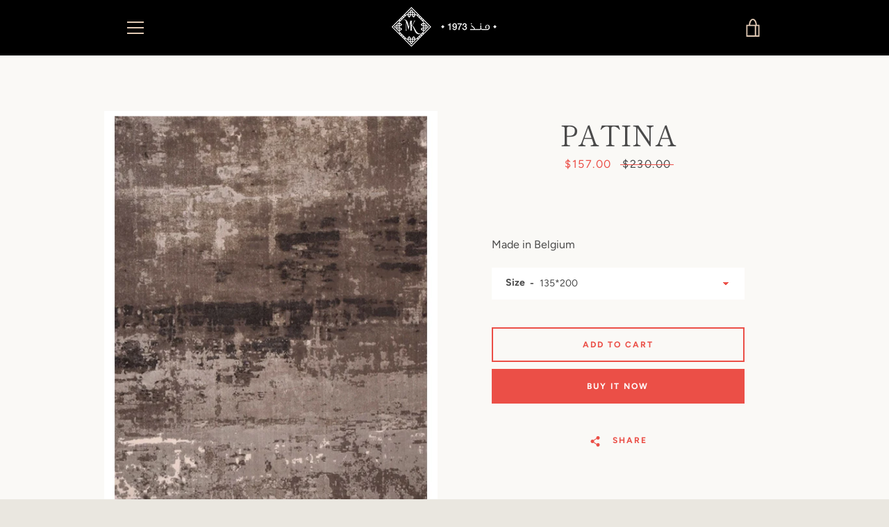

--- FILE ---
content_type: text/css
request_url: https://kabalan.com/cdn/shop/t/3/assets/custom.css?v=177560199844747385921606744520
body_size: -418
content:
.site-header--fixed .site-header__wrapper,.site-header__wrapper,.site-header--transparent .site-header__wrapper{background:#000}.template-index .site-header--transparent .site-header__wrapper{background:transparent}.custom_newsletter{text-align:center;width:100%;display:block;overflow:hidden}.custom_newsletter .flex-footer__item--newsletter{margin:0 auto 40px;flex:auto;width:100%;display:block}.template-product .product__media-container{float:left;width:50%}.template-product .product__content{width:49%;float:right}.template-product .product__content-main{display:block;width:100%;float:right}.template-product .product__form-container{width:100%}.card__wrapper--padding{padding:40px 10px 0}.location_area{background:#d0c4a8;overflow:hidden;width:100%;text-align:center;padding:50px 0 0}.location{width:33%;float:left;margin-right:2px;text-align:left;margin-bottom:30px;min-height:130px}.custom_newsletter{display:none}
/*# sourceMappingURL=/cdn/shop/t/3/assets/custom.css.map?v=177560199844747385921606744520 */


--- FILE ---
content_type: text/javascript
request_url: https://kabalan.com/cdn/shop/t/3/assets/custom.js?v=101612360477050417211604497313
body_size: -675
content:
//# sourceMappingURL=/cdn/shop/t/3/assets/custom.js.map?v=101612360477050417211604497313
